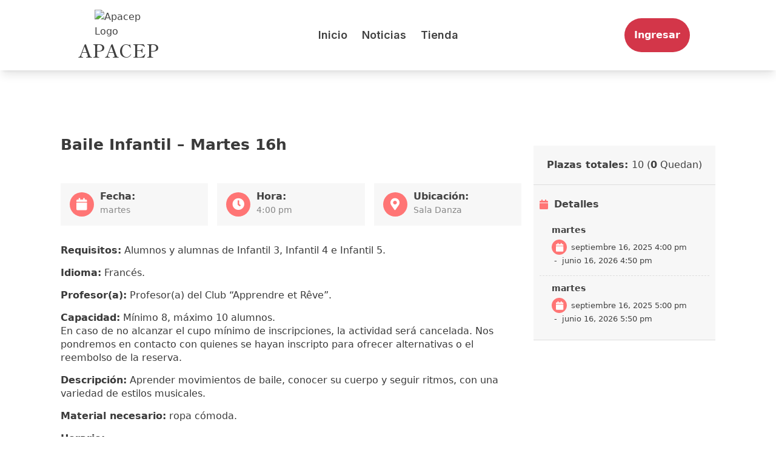

--- FILE ---
content_type: text/html; charset=UTF-8
request_url: https://apacep.org/inscripcion/baile-infantil-2/
body_size: 20215
content:
<!doctype html>
<html lang="es">
<head>
	<meta charset="UTF-8">
	<meta name="viewport" content="width=device-width, initial-scale=1">
	<link rel="profile" href="https://gmpg.org/xfn/11">
	<title>Baile Infantil &#8211; Martes 16h &#8211; APACEP</title>
<meta name='robots' content='max-image-preview:large' />
	<style>img:is([sizes="auto" i], [sizes^="auto," i]) { contain-intrinsic-size: 3000px 1500px }</style>
	<link rel='dns-prefetch' href='//cdnjs.cloudflare.com' />
<link rel='dns-prefetch' href='//cdn.jsdelivr.net' />
<link rel="alternate" type="application/rss+xml" title="APACEP &raquo; Feed" href="https://apacep.org/feed/" />
<link rel="alternate" type="application/rss+xml" title="APACEP &raquo; Feed de los comentarios" href="https://apacep.org/comments/feed/" />
			<script type="text/javascript">
				let mp_ajax_url = "https://apacep.org/wp-admin/admin-ajax.php";
				let mp_currency_symbol = "&euro;";
				let mp_currency_position = "right_space";
				let mp_currency_decimal = ",";
				let mp_currency_thousands_separator = "";
				let mp_num_of_decimal = "2";
				let mp_empty_image_url = "https://apacep.org/wp-content/plugins/mage-eventpress/assets/helper/images/no_image.png";
				let mp_date_format = "D d M , yy";
			</script>
					<style>
							</style>
									<script type="application/ld+json">
							{
								"@context": "https://schema.org",
								"@type": "Event",
								"name": "Baile Infantil &#8211; Martes 16h",
								"startDate": "2025-09-16 16:00:00 GMT+0000",
								"endDate": "2026-06-16 16:50:00",
								"offers": {
									"@type": "Offer",
									"url": "https://apacep.org/inscripcion/baile-infantil-2/",
									"price": "50",
									"priceCurrency": "EUR",
									"availability": "https://schema.org/InStock",
									"validFrom": "2026-06-16 16:50:00"
								},
								"organizer": {
									"@type": "Organization",
									"name": "No Performer",
									"url": "https://apacep.org/inscripcion/baile-infantil-2/"
								},
								"eventStatus": "https://schema.org/EventRescheduled",
								"eventAttendanceMode": "https://schema.org/OfflineEventAttendanceMode",
								"previousStartDate": "2024-09-10 16:00:00",
								"location": {
									"@type": "Place",
									"name": "Sala Danza",
									"address": {
										"@type": "PostalAddress",
										"streetAddress": "",
										"addressLocality": "",
										"postalCode": "",
										"addressRegion": "",
										"addressCountry": ""
									}
								},
								"image": [
									"https://apacep.org/wp-content/uploads/2024/06/iniciacion-al-baile-actividades-extracurriculares-2.png"
								],
								"description": "Requisitos: Alumnos y alumnas de Infantil 3, Infantil 4 e Infantil 5. Idioma: Francés. Profesor(a): Profesor(a) del Club &#8220;Apprendre et Rêve&#8221;. Capacidad: Mínimo 8, máximo 10 alumnos. En caso de no alcanzar el cupo mínimo de inscripciones, la actividad será cancelada. Nos pondremos en contacto con quienes se hayan inscripto para ofrecer alternativas o elContinue reading Baile Infantil &#8211; Martes 16h",
								"performer": {
									"@type": "PerformingGroup",
									"name": "No Performer"
								}
							}
						</script>
<script>
window._wpemojiSettings = {"baseUrl":"https:\/\/s.w.org\/images\/core\/emoji\/15.1.0\/72x72\/","ext":".png","svgUrl":"https:\/\/s.w.org\/images\/core\/emoji\/15.1.0\/svg\/","svgExt":".svg","source":{"concatemoji":"https:\/\/apacep.org\/wp-includes\/js\/wp-emoji-release.min.js?ver=6.8.1"}};
/*! This file is auto-generated */
!function(i,n){var o,s,e;function c(e){try{var t={supportTests:e,timestamp:(new Date).valueOf()};sessionStorage.setItem(o,JSON.stringify(t))}catch(e){}}function p(e,t,n){e.clearRect(0,0,e.canvas.width,e.canvas.height),e.fillText(t,0,0);var t=new Uint32Array(e.getImageData(0,0,e.canvas.width,e.canvas.height).data),r=(e.clearRect(0,0,e.canvas.width,e.canvas.height),e.fillText(n,0,0),new Uint32Array(e.getImageData(0,0,e.canvas.width,e.canvas.height).data));return t.every(function(e,t){return e===r[t]})}function u(e,t,n){switch(t){case"flag":return n(e,"\ud83c\udff3\ufe0f\u200d\u26a7\ufe0f","\ud83c\udff3\ufe0f\u200b\u26a7\ufe0f")?!1:!n(e,"\ud83c\uddfa\ud83c\uddf3","\ud83c\uddfa\u200b\ud83c\uddf3")&&!n(e,"\ud83c\udff4\udb40\udc67\udb40\udc62\udb40\udc65\udb40\udc6e\udb40\udc67\udb40\udc7f","\ud83c\udff4\u200b\udb40\udc67\u200b\udb40\udc62\u200b\udb40\udc65\u200b\udb40\udc6e\u200b\udb40\udc67\u200b\udb40\udc7f");case"emoji":return!n(e,"\ud83d\udc26\u200d\ud83d\udd25","\ud83d\udc26\u200b\ud83d\udd25")}return!1}function f(e,t,n){var r="undefined"!=typeof WorkerGlobalScope&&self instanceof WorkerGlobalScope?new OffscreenCanvas(300,150):i.createElement("canvas"),a=r.getContext("2d",{willReadFrequently:!0}),o=(a.textBaseline="top",a.font="600 32px Arial",{});return e.forEach(function(e){o[e]=t(a,e,n)}),o}function t(e){var t=i.createElement("script");t.src=e,t.defer=!0,i.head.appendChild(t)}"undefined"!=typeof Promise&&(o="wpEmojiSettingsSupports",s=["flag","emoji"],n.supports={everything:!0,everythingExceptFlag:!0},e=new Promise(function(e){i.addEventListener("DOMContentLoaded",e,{once:!0})}),new Promise(function(t){var n=function(){try{var e=JSON.parse(sessionStorage.getItem(o));if("object"==typeof e&&"number"==typeof e.timestamp&&(new Date).valueOf()<e.timestamp+604800&&"object"==typeof e.supportTests)return e.supportTests}catch(e){}return null}();if(!n){if("undefined"!=typeof Worker&&"undefined"!=typeof OffscreenCanvas&&"undefined"!=typeof URL&&URL.createObjectURL&&"undefined"!=typeof Blob)try{var e="postMessage("+f.toString()+"("+[JSON.stringify(s),u.toString(),p.toString()].join(",")+"));",r=new Blob([e],{type:"text/javascript"}),a=new Worker(URL.createObjectURL(r),{name:"wpTestEmojiSupports"});return void(a.onmessage=function(e){c(n=e.data),a.terminate(),t(n)})}catch(e){}c(n=f(s,u,p))}t(n)}).then(function(e){for(var t in e)n.supports[t]=e[t],n.supports.everything=n.supports.everything&&n.supports[t],"flag"!==t&&(n.supports.everythingExceptFlag=n.supports.everythingExceptFlag&&n.supports[t]);n.supports.everythingExceptFlag=n.supports.everythingExceptFlag&&!n.supports.flag,n.DOMReady=!1,n.readyCallback=function(){n.DOMReady=!0}}).then(function(){return e}).then(function(){var e;n.supports.everything||(n.readyCallback(),(e=n.source||{}).concatemoji?t(e.concatemoji):e.wpemoji&&e.twemoji&&(t(e.twemoji),t(e.wpemoji)))}))}((window,document),window._wpemojiSettings);
</script>
<style id='wp-emoji-styles-inline-css'>

	img.wp-smiley, img.emoji {
		display: inline !important;
		border: none !important;
		box-shadow: none !important;
		height: 1em !important;
		width: 1em !important;
		margin: 0 0.07em !important;
		vertical-align: -0.1em !important;
		background: none !important;
		padding: 0 !important;
	}
</style>
<link rel='stylesheet' id='wp-block-library-css' href='https://apacep.org/wp-includes/css/dist/block-library/style.min.css?ver=6.8.1' media='all' />
<style id='global-styles-inline-css'>
:root{--wp--preset--aspect-ratio--square: 1;--wp--preset--aspect-ratio--4-3: 4/3;--wp--preset--aspect-ratio--3-4: 3/4;--wp--preset--aspect-ratio--3-2: 3/2;--wp--preset--aspect-ratio--2-3: 2/3;--wp--preset--aspect-ratio--16-9: 16/9;--wp--preset--aspect-ratio--9-16: 9/16;--wp--preset--color--black: #000000;--wp--preset--color--cyan-bluish-gray: #abb8c3;--wp--preset--color--white: #ffffff;--wp--preset--color--pale-pink: #f78da7;--wp--preset--color--vivid-red: #cf2e2e;--wp--preset--color--luminous-vivid-orange: #ff6900;--wp--preset--color--luminous-vivid-amber: #fcb900;--wp--preset--color--light-green-cyan: #7bdcb5;--wp--preset--color--vivid-green-cyan: #00d084;--wp--preset--color--pale-cyan-blue: #8ed1fc;--wp--preset--color--vivid-cyan-blue: #0693e3;--wp--preset--color--vivid-purple: #9b51e0;--wp--preset--color--background: #ffffff;--wp--preset--color--foreground: #404040;--wp--preset--color--primary: #b91c1c;--wp--preset--color--secondary: #15803d;--wp--preset--color--tertiary: #0369a1;--wp--preset--gradient--vivid-cyan-blue-to-vivid-purple: linear-gradient(135deg,rgba(6,147,227,1) 0%,rgb(155,81,224) 100%);--wp--preset--gradient--light-green-cyan-to-vivid-green-cyan: linear-gradient(135deg,rgb(122,220,180) 0%,rgb(0,208,130) 100%);--wp--preset--gradient--luminous-vivid-amber-to-luminous-vivid-orange: linear-gradient(135deg,rgba(252,185,0,1) 0%,rgba(255,105,0,1) 100%);--wp--preset--gradient--luminous-vivid-orange-to-vivid-red: linear-gradient(135deg,rgba(255,105,0,1) 0%,rgb(207,46,46) 100%);--wp--preset--gradient--very-light-gray-to-cyan-bluish-gray: linear-gradient(135deg,rgb(238,238,238) 0%,rgb(169,184,195) 100%);--wp--preset--gradient--cool-to-warm-spectrum: linear-gradient(135deg,rgb(74,234,220) 0%,rgb(151,120,209) 20%,rgb(207,42,186) 40%,rgb(238,44,130) 60%,rgb(251,105,98) 80%,rgb(254,248,76) 100%);--wp--preset--gradient--blush-light-purple: linear-gradient(135deg,rgb(255,206,236) 0%,rgb(152,150,240) 100%);--wp--preset--gradient--blush-bordeaux: linear-gradient(135deg,rgb(254,205,165) 0%,rgb(254,45,45) 50%,rgb(107,0,62) 100%);--wp--preset--gradient--luminous-dusk: linear-gradient(135deg,rgb(255,203,112) 0%,rgb(199,81,192) 50%,rgb(65,88,208) 100%);--wp--preset--gradient--pale-ocean: linear-gradient(135deg,rgb(255,245,203) 0%,rgb(182,227,212) 50%,rgb(51,167,181) 100%);--wp--preset--gradient--electric-grass: linear-gradient(135deg,rgb(202,248,128) 0%,rgb(113,206,126) 100%);--wp--preset--gradient--midnight: linear-gradient(135deg,rgb(2,3,129) 0%,rgb(40,116,252) 100%);--wp--preset--font-size--small: 13px;--wp--preset--font-size--medium: 20px;--wp--preset--font-size--large: 36px;--wp--preset--font-size--x-large: 42px;--wp--preset--spacing--20: 0.44rem;--wp--preset--spacing--30: 0.67rem;--wp--preset--spacing--40: 1rem;--wp--preset--spacing--50: 1.5rem;--wp--preset--spacing--60: 2.25rem;--wp--preset--spacing--70: 3.38rem;--wp--preset--spacing--80: 5.06rem;--wp--preset--shadow--natural: 6px 6px 9px rgba(0, 0, 0, 0.2);--wp--preset--shadow--deep: 12px 12px 50px rgba(0, 0, 0, 0.4);--wp--preset--shadow--sharp: 6px 6px 0px rgba(0, 0, 0, 0.2);--wp--preset--shadow--outlined: 6px 6px 0px -3px rgba(255, 255, 255, 1), 6px 6px rgba(0, 0, 0, 1);--wp--preset--shadow--crisp: 6px 6px 0px rgba(0, 0, 0, 1);}:root { --wp--style--global--content-size: 40rem;--wp--style--global--wide-size: 60rem; }:where(body) { margin: 0; }.wp-site-blocks > .alignleft { float: left; margin-right: 2em; }.wp-site-blocks > .alignright { float: right; margin-left: 2em; }.wp-site-blocks > .aligncenter { justify-content: center; margin-left: auto; margin-right: auto; }:where(.is-layout-flex){gap: 0.5em;}:where(.is-layout-grid){gap: 0.5em;}.is-layout-flow > .alignleft{float: left;margin-inline-start: 0;margin-inline-end: 2em;}.is-layout-flow > .alignright{float: right;margin-inline-start: 2em;margin-inline-end: 0;}.is-layout-flow > .aligncenter{margin-left: auto !important;margin-right: auto !important;}.is-layout-constrained > .alignleft{float: left;margin-inline-start: 0;margin-inline-end: 2em;}.is-layout-constrained > .alignright{float: right;margin-inline-start: 2em;margin-inline-end: 0;}.is-layout-constrained > .aligncenter{margin-left: auto !important;margin-right: auto !important;}.is-layout-constrained > :where(:not(.alignleft):not(.alignright):not(.alignfull)){max-width: var(--wp--style--global--content-size);margin-left: auto !important;margin-right: auto !important;}.is-layout-constrained > .alignwide{max-width: var(--wp--style--global--wide-size);}body .is-layout-flex{display: flex;}.is-layout-flex{flex-wrap: wrap;align-items: center;}.is-layout-flex > :is(*, div){margin: 0;}body .is-layout-grid{display: grid;}.is-layout-grid > :is(*, div){margin: 0;}body{padding-top: 0px;padding-right: 0px;padding-bottom: 0px;padding-left: 0px;}a:where(:not(.wp-element-button)){text-decoration: underline;}:root :where(.wp-element-button, .wp-block-button__link){background-color: #32373c;border-width: 0;color: #fff;font-family: inherit;font-size: inherit;line-height: inherit;padding: calc(0.667em + 2px) calc(1.333em + 2px);text-decoration: none;}.has-black-color{color: var(--wp--preset--color--black) !important;}.has-cyan-bluish-gray-color{color: var(--wp--preset--color--cyan-bluish-gray) !important;}.has-white-color{color: var(--wp--preset--color--white) !important;}.has-pale-pink-color{color: var(--wp--preset--color--pale-pink) !important;}.has-vivid-red-color{color: var(--wp--preset--color--vivid-red) !important;}.has-luminous-vivid-orange-color{color: var(--wp--preset--color--luminous-vivid-orange) !important;}.has-luminous-vivid-amber-color{color: var(--wp--preset--color--luminous-vivid-amber) !important;}.has-light-green-cyan-color{color: var(--wp--preset--color--light-green-cyan) !important;}.has-vivid-green-cyan-color{color: var(--wp--preset--color--vivid-green-cyan) !important;}.has-pale-cyan-blue-color{color: var(--wp--preset--color--pale-cyan-blue) !important;}.has-vivid-cyan-blue-color{color: var(--wp--preset--color--vivid-cyan-blue) !important;}.has-vivid-purple-color{color: var(--wp--preset--color--vivid-purple) !important;}.has-background-color{color: var(--wp--preset--color--background) !important;}.has-foreground-color{color: var(--wp--preset--color--foreground) !important;}.has-primary-color{color: var(--wp--preset--color--primary) !important;}.has-secondary-color{color: var(--wp--preset--color--secondary) !important;}.has-tertiary-color{color: var(--wp--preset--color--tertiary) !important;}.has-black-background-color{background-color: var(--wp--preset--color--black) !important;}.has-cyan-bluish-gray-background-color{background-color: var(--wp--preset--color--cyan-bluish-gray) !important;}.has-white-background-color{background-color: var(--wp--preset--color--white) !important;}.has-pale-pink-background-color{background-color: var(--wp--preset--color--pale-pink) !important;}.has-vivid-red-background-color{background-color: var(--wp--preset--color--vivid-red) !important;}.has-luminous-vivid-orange-background-color{background-color: var(--wp--preset--color--luminous-vivid-orange) !important;}.has-luminous-vivid-amber-background-color{background-color: var(--wp--preset--color--luminous-vivid-amber) !important;}.has-light-green-cyan-background-color{background-color: var(--wp--preset--color--light-green-cyan) !important;}.has-vivid-green-cyan-background-color{background-color: var(--wp--preset--color--vivid-green-cyan) !important;}.has-pale-cyan-blue-background-color{background-color: var(--wp--preset--color--pale-cyan-blue) !important;}.has-vivid-cyan-blue-background-color{background-color: var(--wp--preset--color--vivid-cyan-blue) !important;}.has-vivid-purple-background-color{background-color: var(--wp--preset--color--vivid-purple) !important;}.has-background-background-color{background-color: var(--wp--preset--color--background) !important;}.has-foreground-background-color{background-color: var(--wp--preset--color--foreground) !important;}.has-primary-background-color{background-color: var(--wp--preset--color--primary) !important;}.has-secondary-background-color{background-color: var(--wp--preset--color--secondary) !important;}.has-tertiary-background-color{background-color: var(--wp--preset--color--tertiary) !important;}.has-black-border-color{border-color: var(--wp--preset--color--black) !important;}.has-cyan-bluish-gray-border-color{border-color: var(--wp--preset--color--cyan-bluish-gray) !important;}.has-white-border-color{border-color: var(--wp--preset--color--white) !important;}.has-pale-pink-border-color{border-color: var(--wp--preset--color--pale-pink) !important;}.has-vivid-red-border-color{border-color: var(--wp--preset--color--vivid-red) !important;}.has-luminous-vivid-orange-border-color{border-color: var(--wp--preset--color--luminous-vivid-orange) !important;}.has-luminous-vivid-amber-border-color{border-color: var(--wp--preset--color--luminous-vivid-amber) !important;}.has-light-green-cyan-border-color{border-color: var(--wp--preset--color--light-green-cyan) !important;}.has-vivid-green-cyan-border-color{border-color: var(--wp--preset--color--vivid-green-cyan) !important;}.has-pale-cyan-blue-border-color{border-color: var(--wp--preset--color--pale-cyan-blue) !important;}.has-vivid-cyan-blue-border-color{border-color: var(--wp--preset--color--vivid-cyan-blue) !important;}.has-vivid-purple-border-color{border-color: var(--wp--preset--color--vivid-purple) !important;}.has-background-border-color{border-color: var(--wp--preset--color--background) !important;}.has-foreground-border-color{border-color: var(--wp--preset--color--foreground) !important;}.has-primary-border-color{border-color: var(--wp--preset--color--primary) !important;}.has-secondary-border-color{border-color: var(--wp--preset--color--secondary) !important;}.has-tertiary-border-color{border-color: var(--wp--preset--color--tertiary) !important;}.has-vivid-cyan-blue-to-vivid-purple-gradient-background{background: var(--wp--preset--gradient--vivid-cyan-blue-to-vivid-purple) !important;}.has-light-green-cyan-to-vivid-green-cyan-gradient-background{background: var(--wp--preset--gradient--light-green-cyan-to-vivid-green-cyan) !important;}.has-luminous-vivid-amber-to-luminous-vivid-orange-gradient-background{background: var(--wp--preset--gradient--luminous-vivid-amber-to-luminous-vivid-orange) !important;}.has-luminous-vivid-orange-to-vivid-red-gradient-background{background: var(--wp--preset--gradient--luminous-vivid-orange-to-vivid-red) !important;}.has-very-light-gray-to-cyan-bluish-gray-gradient-background{background: var(--wp--preset--gradient--very-light-gray-to-cyan-bluish-gray) !important;}.has-cool-to-warm-spectrum-gradient-background{background: var(--wp--preset--gradient--cool-to-warm-spectrum) !important;}.has-blush-light-purple-gradient-background{background: var(--wp--preset--gradient--blush-light-purple) !important;}.has-blush-bordeaux-gradient-background{background: var(--wp--preset--gradient--blush-bordeaux) !important;}.has-luminous-dusk-gradient-background{background: var(--wp--preset--gradient--luminous-dusk) !important;}.has-pale-ocean-gradient-background{background: var(--wp--preset--gradient--pale-ocean) !important;}.has-electric-grass-gradient-background{background: var(--wp--preset--gradient--electric-grass) !important;}.has-midnight-gradient-background{background: var(--wp--preset--gradient--midnight) !important;}.has-small-font-size{font-size: var(--wp--preset--font-size--small) !important;}.has-medium-font-size{font-size: var(--wp--preset--font-size--medium) !important;}.has-large-font-size{font-size: var(--wp--preset--font-size--large) !important;}.has-x-large-font-size{font-size: var(--wp--preset--font-size--x-large) !important;}
:where(.wp-block-post-template.is-layout-flex){gap: 1.25em;}:where(.wp-block-post-template.is-layout-grid){gap: 1.25em;}
:where(.wp-block-columns.is-layout-flex){gap: 2em;}:where(.wp-block-columns.is-layout-grid){gap: 2em;}
:root :where(.wp-block-pullquote){font-size: 1.5em;line-height: 1.6;}
</style>
<link rel='stylesheet' id='abm-style-css' href='https://apacep.org/wp-content/plugins/apacep/css/style.css?ver=6.8.1' media='all' />
<link rel='stylesheet' id='woocommerce-layout-css' href='https://apacep.org/wp-content/plugins/woocommerce/assets/css/woocommerce-layout.css?ver=9.9.6' media='all' />
<link rel='stylesheet' id='woocommerce-smallscreen-css' href='https://apacep.org/wp-content/plugins/woocommerce/assets/css/woocommerce-smallscreen.css?ver=9.9.6' media='only screen and (max-width: 768px)' />
<link rel='stylesheet' id='woocommerce-general-css' href='https://apacep.org/wp-content/plugins/woocommerce/assets/css/woocommerce.css?ver=9.9.6' media='all' />
<style id='woocommerce-inline-inline-css'>
.woocommerce form .form-row .required { visibility: visible; }
</style>
<link rel='stylesheet' id='brands-styles-css' href='https://apacep.org/wp-content/plugins/woocommerce/assets/css/brands.css?ver=9.9.6' media='all' />
<link rel='stylesheet' id='apacep-style-css' href='https://apacep.org/wp-content/themes/apacep/style.css?ver=0.1.0' media='all' />
<link rel='stylesheet' id='fontawesome-css' href='https://cdnjs.cloudflare.com/ajax/libs/font-awesome/5.15.4/css/all.min.css?ver=6.8.1' media='all' />
<link rel='stylesheet' id='mp_jquery_ui-css' href='https://apacep.org/wp-content/plugins/mage-eventpress/assets/helper/jquery-ui.min.css?ver=1.13.2' media='all' />
<link rel='stylesheet' id='mp_font_awesome-430-css' href='https://cdnjs.cloudflare.com/ajax/libs/font-awesome/4.3.0/css/font-awesome.css?ver=4.3.0' media='all' />
<link rel='stylesheet' id='mp_font_awesome-css' href='//cdn.jsdelivr.net/npm/@fortawesome/fontawesome-free@5.15.4/css/all.min.css?ver=5.15.4' media='all' />
<link rel='stylesheet' id='mp_flat_icon-css' href='https://apacep.org/wp-content/plugins/mage-eventpress/assets/helper/flaticon/flaticon.css?ver=6.8.1' media='all' />
<link rel='stylesheet' id='mp_select_2-css' href='https://apacep.org/wp-content/plugins/mage-eventpress/assets/helper/select_2/select2.min.css?ver=4.0.13' media='all' />
<link rel='stylesheet' id='mp_owl_carousel-css' href='https://apacep.org/wp-content/plugins/mage-eventpress/assets/helper/owl_carousel/owl.carousel.min.css?ver=2.3.4' media='all' />
<link rel='stylesheet' id='mep-calendar-min-style-css' href='https://apacep.org/wp-content/plugins/mage-eventpress/assets/helper/calender/calendar.min.css?ver=6.8.1' media='all' />
<link rel='stylesheet' id='filter_pagination-css' href='https://apacep.org/wp-content/plugins/mage-eventpress/assets/frontend/filter_pagination.css?ver=1768628701' media='all' />
<link rel='stylesheet' id='mpwem_style-css' href='https://apacep.org/wp-content/plugins/mage-eventpress/assets/frontend/mpwem_style.css?ver=1768628701' media='all' />
<link rel='stylesheet' id='um_modal-css' href='https://apacep.org/wp-content/plugins/ultimate-member/assets/css/um-modal.min.css?ver=2.10.4' media='all' />
<link rel='stylesheet' id='um_ui-css' href='https://apacep.org/wp-content/plugins/ultimate-member/assets/libs/jquery-ui/jquery-ui.min.css?ver=1.13.2' media='all' />
<link rel='stylesheet' id='um_tipsy-css' href='https://apacep.org/wp-content/plugins/ultimate-member/assets/libs/tipsy/tipsy.min.css?ver=1.0.0a' media='all' />
<link rel='stylesheet' id='um_raty-css' href='https://apacep.org/wp-content/plugins/ultimate-member/assets/libs/raty/um-raty.min.css?ver=2.6.0' media='all' />
<link rel='stylesheet' id='select2-css' href='https://apacep.org/wp-content/plugins/ultimate-member/assets/libs/select2/select2.min.css?ver=4.0.13' media='all' />
<link rel='stylesheet' id='um_fileupload-css' href='https://apacep.org/wp-content/plugins/ultimate-member/assets/css/um-fileupload.min.css?ver=2.10.4' media='all' />
<link rel='stylesheet' id='um_confirm-css' href='https://apacep.org/wp-content/plugins/ultimate-member/assets/libs/um-confirm/um-confirm.min.css?ver=1.0' media='all' />
<link rel='stylesheet' id='um_datetime-css' href='https://apacep.org/wp-content/plugins/ultimate-member/assets/libs/pickadate/default.min.css?ver=3.6.2' media='all' />
<link rel='stylesheet' id='um_datetime_date-css' href='https://apacep.org/wp-content/plugins/ultimate-member/assets/libs/pickadate/default.date.min.css?ver=3.6.2' media='all' />
<link rel='stylesheet' id='um_datetime_time-css' href='https://apacep.org/wp-content/plugins/ultimate-member/assets/libs/pickadate/default.time.min.css?ver=3.6.2' media='all' />
<link rel='stylesheet' id='um_fonticons_ii-css' href='https://apacep.org/wp-content/plugins/ultimate-member/assets/libs/legacy/fonticons/fonticons-ii.min.css?ver=2.10.4' media='all' />
<link rel='stylesheet' id='um_fonticons_fa-css' href='https://apacep.org/wp-content/plugins/ultimate-member/assets/libs/legacy/fonticons/fonticons-fa.min.css?ver=2.10.4' media='all' />
<link rel='stylesheet' id='um_fontawesome-css' href='https://apacep.org/wp-content/plugins/ultimate-member/assets/css/um-fontawesome.min.css?ver=6.5.2' media='all' />
<link rel='stylesheet' id='um_common-css' href='https://apacep.org/wp-content/plugins/ultimate-member/assets/css/common.min.css?ver=2.10.4' media='all' />
<link rel='stylesheet' id='um_responsive-css' href='https://apacep.org/wp-content/plugins/ultimate-member/assets/css/um-responsive.min.css?ver=2.10.4' media='all' />
<link rel='stylesheet' id='um_styles-css' href='https://apacep.org/wp-content/plugins/ultimate-member/assets/css/um-styles.min.css?ver=2.10.4' media='all' />
<link rel='stylesheet' id='um_crop-css' href='https://apacep.org/wp-content/plugins/ultimate-member/assets/libs/cropper/cropper.min.css?ver=1.6.1' media='all' />
<link rel='stylesheet' id='um_profile-css' href='https://apacep.org/wp-content/plugins/ultimate-member/assets/css/um-profile.min.css?ver=2.10.4' media='all' />
<link rel='stylesheet' id='um_account-css' href='https://apacep.org/wp-content/plugins/ultimate-member/assets/css/um-account.min.css?ver=2.10.4' media='all' />
<link rel='stylesheet' id='um_misc-css' href='https://apacep.org/wp-content/plugins/ultimate-member/assets/css/um-misc.min.css?ver=2.10.4' media='all' />
<link rel='stylesheet' id='um_default_css-css' href='https://apacep.org/wp-content/plugins/ultimate-member/assets/css/um-old-default.min.css?ver=2.10.4' media='all' />
<script id="jquery-core-js-extra">
var mep_ajax = {"mep_ajaxurl":"https:\/\/apacep.org\/wp-admin\/admin-ajax.php"};
</script>
<script src="https://apacep.org/wp-includes/js/jquery/jquery.min.js?ver=3.7.1" id="jquery-core-js"></script>
<script src="https://apacep.org/wp-includes/js/jquery/jquery-migrate.min.js?ver=3.4.1" id="jquery-migrate-js"></script>
<script src="https://apacep.org/wp-content/plugins/woocommerce/assets/js/jquery-blockui/jquery.blockUI.min.js?ver=2.7.0-wc.9.9.6" id="jquery-blockui-js" defer data-wp-strategy="defer"></script>
<script src="https://apacep.org/wp-content/plugins/woocommerce/assets/js/js-cookie/js.cookie.min.js?ver=2.1.4-wc.9.9.6" id="js-cookie-js" defer data-wp-strategy="defer"></script>
<script id="woocommerce-js-extra">
var woocommerce_params = {"ajax_url":"\/wp-admin\/admin-ajax.php","wc_ajax_url":"\/?wc-ajax=%%endpoint%%","i18n_password_show":"Mostrar contrase\u00f1a","i18n_password_hide":"Ocultar contrase\u00f1a"};
</script>
<script src="https://apacep.org/wp-content/plugins/woocommerce/assets/js/frontend/woocommerce.min.js?ver=9.9.6" id="woocommerce-js" defer data-wp-strategy="defer"></script>
<script src="https://apacep.org/wp-content/plugins/mage-eventpress/assets/helper/select_2/select2.min.js?ver=4.0.13" id="mp_select_2-js"></script>
<script src="https://apacep.org/wp-content/plugins/mage-eventpress/assets/helper/owl_carousel/owl.carousel.min.js?ver=2.3.4" id="mp_owl_carousel-js"></script>
<script src="https://apacep.org/wp-content/plugins/ultimate-member/assets/js/um-gdpr.min.js?ver=2.10.4" id="um-gdpr-js"></script>
<link rel="https://api.w.org/" href="https://apacep.org/wp-json/" /><link rel="alternate" title="JSON" type="application/json" href="https://apacep.org/wp-json/wp/v2/mep_events/10936" /><link rel="EditURI" type="application/rsd+xml" title="RSD" href="https://apacep.org/xmlrpc.php?rsd" />
<meta name="generator" content="WordPress 6.8.1" />
<meta name="generator" content="WooCommerce 9.9.6" />
<link rel="canonical" href="https://apacep.org/inscripcion/baile-infantil-2/" />
<link rel='shortlink' href='https://apacep.org/?p=10936' />
<link rel="alternate" title="oEmbed (JSON)" type="application/json+oembed" href="https://apacep.org/wp-json/oembed/1.0/embed?url=https%3A%2F%2Fapacep.org%2Finscripcion%2Fbaile-infantil-2%2F" />
<link rel="alternate" title="oEmbed (XML)" type="text/xml+oembed" href="https://apacep.org/wp-json/oembed/1.0/embed?url=https%3A%2F%2Fapacep.org%2Finscripcion%2Fbaile-infantil-2%2F&#038;format=xml" />
    <style>
        .mep-event-faq-part .ex-sec-title.faq-title-section {
            background: #ff7575;
            color: #ffffff;
        }

        .pagination_area button[class*="defaultButton_xs"],
        .list_with_filter_section [class*="defaultButton"],
        div.item_hover_effect a {
            background-color: #ff7575;
        }

        div.item_hover_effect a:hover {
            color: #ff7575;
            background-color: #fff;
            border: 1px solid #ff7575;
        }

        ul.mp_event_more_date_list li:hover {
            background-color: #ff7575;
        }

        .mep-default-sidrbar-events-schedule ul li i,
        .mep-ev-start-date,
        h3.mep_list_date i,
        .df-ico i,
        .mep-default-sidrbar-address ul li i,
        .mep-default-sidrbar-social ul li a,
        button.mep-cat-control,
        .pagination-sec a,
        .mep-tem3-title-sec.mep_single_date_btn {
            background: #ff7575;
            color: #ffffff        }

        .mep-default-sidrbar-meta .fa-list-alt,
        .mep-list-footer ul li i {
            background: transparent;
            color: #ff7575;
        }

        .mep_more_date_btn {
            border: 1px solid #ff7575;
            background: transparent;
            color: #ff7575;
        }

        .mep-default-sidrbar-meta p a {
            color: #ff7575;
        }

        .mep_more_date_btn:before {
            background: #ff7575;
            border-color: #ff7575;
        }

        .mep-default-sidrbar-events-schedule h3 i,
        .mep_event_list .mep_list_date,
        .mep-event-theme-1 .mep-social-share li a,
        .mep-template-2-hamza .mep-social-share li a {
            color: #ff7575;
        }

        .mep_event_list_item:hover {
            border-color: #ff7575;
        }

        .mep_event_list_item .mep-list-header:before,
        .mep_event_grid_item .mep-list-header:before {
            border-color: #ff7575;
        }


        /*Cart sec Label Style*/
        .mep-default-feature-cart-sec h3,
        .mep-event-theme-1 h3.ex-sec-title,
        .mep-tem3-mid-sec h3.ex-sec-title,
        .mep-tem3-title-sec,
        .royal_theme h3.ex-sec-title,
        .mep-events-wrapper .royal_theme table.mep_event_add_cart_table,
        .vanilla_theme.mep-default-theme div.mep-default-feature-date,
        .vanilla_theme.mep-default-theme div.mep-default-feature-time,
        .vanilla_theme.mep-default-theme div.mep-default-feature-location,
        .vanilla_theme h3.ex-sec-title,
        .vanilla_theme div.df-dtl h3,
        .vanilla_theme div.df-dtl p,
        .ex-sec-title,
        .mep_everyday_date_secs {
            background: #ff7575;
            color: #ffffff;
        }

        .mpwemasp_ticket_area .mep_everyday_date_secs {
            background: #ff7575;
            color: #ffffff;
        }

        /*FAQ Sec Style*/
        .mep-default-feature-faq-sec h4,
        .tmep-emplate-3-faq-sec .mep-event-faq-part h4 {
            background: #ff7575;
            color: #ffffff;
        }

        /* h3.ex-sec-title{
            background: #ff7575;
        }

        .ex-sec-title{
            background: #ff7575;
            color: #ffffff;
        } */

        /*Cart Button Style*/
        button.mpwemasp_get_sp,
        .mep-default-feature-cart-sec button.single_add_to_cart_button.button.alt.btn-mep-event-cart,
        .mep-event-theme-1 .btn-mep-event-cart,
        .mep-template-2-hamza .btn-mep-event-cart,
        .mep-tem3-mid-sec .btn-mep-event-cart,
        .button.button-default.woocommerce.button.alt.button.alt.btn-mep-event-cart {
            background: #ff7575;
            color: #ffffff !important;
            border-color: #ff7575;
        }

        /*Calender Button Style*/
        .mep-default-sidrbar-calender-btn a,
        .mep-event-theme-1 .mep-add-calender,
        .mep-template-2-hamza .mep-add-calender,
        .mep-tem3-mid-sec .mep-add-calender,
        #mep_add_calender_button,
        .royal_theme #mep_add_calender_button,
        .royal_theme ul#mep_add_calender_links li a {
            background: #ff7575;
            color: #ffffff !important;
            border-color: #ff7575;
        }

        #mep_add_calender_button,
        ul#mep_add_calender_links li a {
            background: #ff7575;
            color: #ffffff !important;
        }

        /**/
        .mep_list_event_details p.read-more a {
            color: #ff7575;
        }

        .royal_theme .mep-royal-header,
        .royal_theme .mep-default-feature-content {
            background: ;
        }

        .royal_theme .mep-default-col-1,
        .royal_theme .mep-default-col-2 {
            background-color: ;
        }

        .royal_theme .df-ico i,
        .royal_theme .mep-default-sidrbar-social ul li a,
        .royal_theme .mep-default-sidrbar-events-schedule ul li i,
        .royal_theme .mep-default-sidrbar-meta .fa-list-alt,
        .royal_theme .mep-default-sidrbar-events-schedule h3 i {
            background-color: ;
        }

        .royal_theme .mep-default-title,
        .royal_theme div.df-dtl h3,
        .royal_theme .mep-default-col-2,
        .mep-events-wrapper .royal_theme table td {
            border-color: ;
        }

        .royal_theme .mep-default-title h2,
        .royal_theme .section-heading h2,
        .royal_theme div.df-dtl h3,
        .royal_theme div.df-dtl p,
        .royal_theme .mep-default-sidrbar-map h3,
        .royal_theme .mep-default-sidrbar-events-schedule h3,
        .royal_theme h4.mep-cart-table-title,
        .royal_theme table td,
        .royal_theme div.mep-default-feature-content p,
        .royal_theme div.mep-default-feature-content ul,
        .royal_theme div.mep-default-feature-content ul li,
        .royal_theme .mep-default-sidrbar-meta p,
        .royal_theme .mep-default-sidrbar-meta p a,
        .royal_theme .mep-default-sidrbar-events-schedule h3,
        .royal_theme .mep-default-sidrbar-events-schedule,
        .royal_theme .mep-default-sidrbar-price-seat h5 {
            color: ;
        }

            </style>
	<noscript><style>.woocommerce-product-gallery{ opacity: 1 !important; }</style></noscript>
	<style id="custom-background-css">
body.custom-background { background-image: url("https://apacep.org/wp-content/themes/apacep/images/background.png"); background-position: center center; background-size: cover; background-repeat: no-repeat; background-attachment: fixed; }
</style>
	<link rel="icon" href="https://apacep.org/wp-content/uploads/2024/04/cropped-logo-32x32.png" sizes="32x32" />
<link rel="icon" href="https://apacep.org/wp-content/uploads/2024/04/cropped-logo-192x192.png" sizes="192x192" />
<link rel="apple-touch-icon" href="https://apacep.org/wp-content/uploads/2024/04/cropped-logo-180x180.png" />
<meta name="msapplication-TileImage" content="https://apacep.org/wp-content/uploads/2024/04/cropped-logo-270x270.png" />
				<style>
					:root {
						--dContainer_Width: 1320px;
						--sidebarLeft: 280px;
						--sidebarRight: 300px;
						--mainSection: calc(100% - 300px);
						--dMPL: 40px;
						--dMP: 20px;
						--dMP_negetive: -20px;
						--dMP_xs: 10px;
						--dMP_xs_negative: -10px;
						--dBRL: 10px;
						--dBR: 5px;
						--dShadow: 0 0 2px #665F5F7A;
					}
					/*****Font size********/
					:root {
						--fs: 14px;
						--fw: normal;
						--fs_small: 13px;
						--fs_label: 16px;
						--fs_h6: 16px;
						--fs_h5: 18px;
						--fs_h4: 22px;
						--fs_h3: 25px;
						--fs_h2: 30px;
						--fs_h1: 35px;
						--fw-thin: 300; /*font weight medium*/
						--fw-normal: 500; /*font weight medium*/
						--fw-medium: 600; /*font weight medium*/
						--fw-bold: bold; /*font weight bold*/
					}
					/*****Button********/
					:root {
						--button_bg: #ea8125;
						--color_button: #fff;
						--button_fs: 16px;
						--button_height: 40px;
						--button_height_xs: 30px;
						--button_width: 120px;
						--button_shadows: 0 8px 12px rgb(51 65 80 / 6%), 0 14px 44px rgb(51 65 80 / 11%);
					}
					/*******Color***********/
					:root {
						--d_color: #303030;
						--color_border: #DDD;
						--color_active: #0E6BB7;
						--color_section: #FAFCFE;
						--color_theme: #2F9DF4;
						--color_theme_ee: #2F9DF4ee;
						--color_theme_cc: #2F9DF4cc;
						--color_theme_aa: #2F9DF4aa;
						--color_theme_88: #2F9DF488;
						--color_theme_77: #2F9DF477;
						--color_theme_alter: #fff;
						--color_warning: #E67C30;
						--color_black: #000;
						--color_success: #006607;
						--color_danger: #C00;
						--color_required: #C00;
						--color_white: #FFFFFF;
						--color_light: #F2F2F2;
						--color_light_1: #BBB;
						--color_light_2: #EAECEE;
						--color_info: #666;
						--color_yellow: #FEBB02;
						--color_blue: #815DF2;
						--color_navy_blue: #007CBA;
						--color_1: #0C5460;
						--color_2: #0CB32612;
						--color_3: #FAFCFE;
						--color_4: #6148BA;
						--color_5: #BCB;
					}
					@media only screen and (max-width: 1100px) {
						:root {
							--fs: 14px;
							--fs_small: 12px;
							--fs_label: 15px;
							--fs_h4: 20px;
							--fs_h3: 22px;
							--fs_h2: 25px;
							--fs_h1: 30px;
							--dMPL: 32px;
							--dMP: 16px;
							--dMP_negetive: -16px;
							--dMP_xs: 8px;
							--dMP_xs_negative: -8px;
						}
					}
					@media only screen and (max-width: 700px) {
						:root {
							--fs: 12px;
							--fs_small: 10px;
							--fs_label: 13px;
							--fs_h6: 15px;
							--fs_h5: 16px;
							--fs_h4: 18px;
							--fs_h3: 20px;
							--fs_h2: 22px;
							--fs_h1: 24px;
							--dMP: 10px;
							--dMP_xs: 5px;
							--dMP_xs_negative: -5px;
							--button_fs: 14px;
						}
					}
				</style>
						<style id="wp-custom-css">
			.wc-block-components-checkout-place-order-button{
  background-color: #FF7575 !important;
  border-radius: 99999px !important;
}

.mep-event-thumbnail {
  max-width: 500px;
  max-height: 500px;
  margin: 0 auto;
}

.password-input {
  display: flex !important;
  flex-direction: row !important;
  align-items: center !important;
  position: relative !important;
}

.show-password-input {
  top: 20% !important;
}

.input-text {
    border: 1px solid;
    border-radius: .375em;
    padding: 0.5em;
}

.woocommerce-MyAccount-navigation {
   float: none !important;
   width: auto !important;
}

.woocommerce-MyAccount-navigation>ul{
	display:flex;
	gap: 1em;
	align-items: center;
	justify-content: center;
	flex-wrap: wrap;
	text-align: center;
	padding-bottom: 1em;
	border-bottom: 2px solid lightgray;
}

.woocommerce-MyAccount-content {
	 float: none !important;
   width: auto !important;
	 margin-top: 3em;
}

.woocommerce {
	display: flex;
	flex-direction: column;
}

.woocommerce-MyAccount-navigation-link {
	font-weight: bold;
	color: #0f7d7e;
	padding: 1em;
	text-decoration: underline;
}


.woocommerce-MyAccount-navigation-link:hover {
	color: white;
	background-color: #0f7d7e;
	border-radius:0.372em;
}

@media (max-width: 1024px) {

.woocommerce-MyAccount-navigation-link {
	padding: 0;
}


}

.pagination-sec {
  display: flex !important;
}

.page-numbers {
  width: 48px !important;
    height: 48px !important;
    display: flex !important;
    align-items: center !important;
    justify-content: center !important;
    background-color: #fff !important;
    border-radius: 100px !important;
    padding: 15px !important;
    box-shadow: 0 4px 6px -1px #0000001a, 0 2px 4px -2px #0000001a !important;
    margin: 0 10px !important;
  color: black !important;
}

.page-numbers.current {
    font-size: 18px;
    font-weight: 900;
    color: #0f7d7e !important;
}

.page-numbers.next, .page-numbers.prev {
    font-size: 18px !important;
    font-weight: 900 !important;
    color: #999 !important;
}

.mep_cat-details {
  margin-bottom: 3em;
  
  h1 {
    font-family: Poppins, sans-serif;
    font-style: normal;
    font-size: 3rem;
    line-height: 1;
    font-weight: 500;
  }
}

.mep_event_grid_item {
  border-radius: 24px;
}

.wc-block-cart__empty-cart__title {
  font-size: 2rem !important;
  line-height: 2rem !important;
  margin-bottom: 3rem;
}

.wc-block-cart__submit-button{
  background-color: #ff7575;
  border-radius: 15px
}

.wc-block-grid__product-add-to-cart.wp-block-button .wp-block-button__link, .wc-block-grid__product .wc-block-grid__product-title, .wc-block-grid__product .wc-block-grid__product-price {
	font-size: 1rem !important;
}

div.mep_list_thumb > div.mep-ev-start-date {
	border-radius: 8px;
	overflow: hidden;
}

.um-button:not(.um-alt) {
  background-color: #ff7575 !important;
}

.um-button:not(.um-alt):hover {
  background-color: #ff5959 !important;
}

.fc-timeGrid-button{
	text-transform: capitalize !important;
}		</style>
		</head>

<body class="wp-singular mep_events-template-default single single-mep_events postid-10936 custom-background wp-embed-responsive wp-theme-apacep theme-apacep woocommerce-no-js">


<div id="page">
	<a href="#content" class="sr-only">Skip to content</a>

	
<header class="bg-white shadow-lg w-full fixed top-0 z-50">

  <div class="w-10/12 container px-0 h-full mx-auto flex justify-between items-center">
    <!-- Logo Here -->
    <div class="flex w-1/5 items-center justify-center py-4">
      <a href="https://apacep.org/" class="-m-1.5 p-1.5 flex flex-col items-center">
        <img class="w-14 lg:w-20" src="https://apacep.org/wp-content/themes/apacep/images/logo.png" alt="Apacep Logo">
        <h1 class="text-xl lg:text-3xl uppercase shippori font-semibold">APACEP</h1>
      </a>
    </div>
    <div class="w-3/5 lg:w-4/5 flex justify-end lg:justify-center">
      <div id="closeButton" class="hidden z-50 fixed top-8 right-6">
        <a href="javascript:void(0)" class="text-6xl" onclick="toggleMenu()">&times;</a>
      </div>
      <ul id="primary-menu" class="menu hidden fixed top-0 right-0 px-10 py-16 bg-white z-30 lg:relative lg:flex lg:p-0 lg:bg-transparent lg:flex-row lg:space-x-6 text-lg inter font-semibold text-center">
        <li class="menu-item"><a href="/">Inicio</a></li>
        <li class="menu-item"><a href="/category/noticias">Noticias</a></li>
        <li class="menu-item"><a href="/tienda">Tienda</a></li>
        <li class="menu-item menu-item-responsive"><a class="rounded-full bg-apacepRed p-4 text-white" href="/mi-perfil">Ingresar</a></li>
      </ul>
      <div class="flex items-center lg:hidden">
        <button class="text-black text-4xl font-bold opacity-70 hover:opacity-100 duration-300" onclick="toggleMenu()">
          &#9776;
        </button>
      </div>
    </div>
    <div class="w-1/5 hidden lg:flex text-center items-center justify-evenly">
      <a class="rounded-full bg-apacepRed p-4 text-white font-bold" href="/perfil">Ingresar</a>
    </div>
</header>


<script>
  var menu = document.getElementById('primary-menu');
  var closeMenuButton = document.getElementById('closeButton');

  function toggleMenu() {
    menu.classList.toggle('hidden');
    menu.classList.toggle('w-full');
    menu.classList.toggle('h-screen');
    closeMenuButton.classList.toggle('hidden')
  }
</script>
	<div id="content" class="mt-[150px] lg:mt-[200px] px-10 lg:px-20 2xl:px-0">
    <div class="mep-events-wrapper wrapper">
        <div class="mep-events-container">
            <div class="woocommerce-notices-wrapper"></div><div class="mep-default-theme mep_flex default_theme">
    <div class="mep-default-content">
        <div class="mep-default-title">
            <h2>Baile Infantil &#8211; Martes 16h</h2>        </div>
        <div class="mep-default-feature-image">
            <div class="mep-event-thumbnail">
    <img width="4500" height="5417" src="https://apacep.org/wp-content/uploads/2024/06/iniciacion-al-baile-actividades-extracurriculares-2.png" class="attachment-full size-full wp-post-image" alt="" decoding="async" fetchpriority="high" srcset="https://apacep.org/wp-content/uploads/2024/06/iniciacion-al-baile-actividades-extracurriculares-2.png 4500w, https://apacep.org/wp-content/uploads/2024/06/iniciacion-al-baile-actividades-extracurriculares-2-249x300.png 249w, https://apacep.org/wp-content/uploads/2024/06/iniciacion-al-baile-actividades-extracurriculares-2-851x1024.png 851w, https://apacep.org/wp-content/uploads/2024/06/iniciacion-al-baile-actividades-extracurriculares-2-768x925.png 768w, https://apacep.org/wp-content/uploads/2024/06/iniciacion-al-baile-actividades-extracurriculares-2-1276x1536.png 1276w, https://apacep.org/wp-content/uploads/2024/06/iniciacion-al-baile-actividades-extracurriculares-2-1701x2048.png 1701w, https://apacep.org/wp-content/uploads/2024/06/iniciacion-al-baile-actividades-extracurriculares-2-300x361.png 300w" sizes="(max-width: 4500px) 100vw, 4500px" /></div>        </div>
        <div class="mep-default-feature-date-location">
                            <div class="mep-default-feature-date">
                    <div class="df-ico"><i class="fa fa-calendar"></i></div>
                    <div class='df-dtl'>
                        <h3>
                            Fecha:                        </h3>
                                    <p>martes</p>
                                </div>
                </div>
                            <div class="mep-default-feature-time">
                    <div class="df-ico"><i class="fas fa-clock"></i></div>
                    <div class='df-dtl'>
                        <h3>
                            Hora:                        </h3>
                                    <p>4:00 pm</p>
                    </div>
                </div>
                            <div class="mep-default-feature-location">
                    <div class="df-ico"><i class="fas fa-map-marker-alt"></i></div>
                    <div class='df-dtl'>
                        <h3>
                            Ubicación:                        </h3>
                        <p>Sala Danza                             </p>
                    </div>
                </div>
                    </div>
        <div class="mep-default-feature-content">
            <p><strong>Requisitos:</strong> Alumnos y alumnas de Infantil 3, Infantil 4 e Infantil 5.</p>
<p><strong>Idioma:</strong> Francés.</p>
<p><strong>Profesor(a):</strong> Profesor(a) del Club &#8220;Apprendre et Rêve&#8221;.</p>
<p><strong>Capacidad:</strong> Mínimo 8, máximo 10 alumnos.<br />
<span style="font-weight: 400;">En caso de no alcanzar el cupo mínimo de inscripciones, la actividad será cancelada. Nos pondremos en contacto con quienes se hayan inscripto para ofrecer alternativas o el reembolso de la reserva.</span></p>
<p><strong>Descripción:</strong> Aprender movimientos de baile, conocer su cuerpo y seguir ritmos, con una variedad de estilos musicales.</p>
<p><strong>Material necesario:</strong> ropa cómoda.</p>
<p><strong>Horario: </strong></p>
<ul>
<li>Martes 16:00 &#8211; 16:50</li>
</ul>
<p><strong>Precio por niño por año:</strong> 365 €</p>
<p><strong>Con el pago de la reserva:</strong> 50 € aseguras la plaza en esta actividad. Este pago se tomará en cuenta como parte de la tarifa anual, y no es reembolsable. En septiembre te enviaremos la factura y podrás abonar el monto restante.</p>
<p><span style="font-weight: 400;">Si no quedasen plazas en las actividades, puede optar por inscribirse en la lista de espera a través del</span><span style="font-weight: 400;"><span style="color: #171717;"><b>  </b></span></span><span style="color: #0000ff;"><strong><a style="color: #0000ff;" href="https://docs.google.com/forms/d/e/1FAIpQLSdc1EnL2DW5r98V_R6EOsJ29vo9CEzTsueYUGzWXXxVgz8BaA/viewform">siguiente formulario</a></strong></span></p>
<p>Ante cualquier duda (inscripciones, métodos de pago, horarios, etc.), los invitamos a consultar el <strong><a href="https://docs.google.com/document/d/1aIubXAHsb05GFdtHjIIOnk7XTxrLhWgP/edit?usp=sharing&amp;ouid=110419495163626590547&amp;rtpof=true&amp;sd=true">documento de preguntas frecuentes</a></strong></p>
<p>&nbsp;</p>
        </div>
        <div class="mep-default-feature-cart-sec">
                <span class=event-expire-btn>
      No hay plazas disponibles    </span>
        </div>

        <div class="mep-default-feature-faq-sec">
                    </div>

    </div>
    <div class="mep-default-sidebar">
                <div class="df-sidebar-part">
                            <div class="mep-default-sidrbar-price-seat">
                    <div class="df-seat"><h5>
    <strong>
        Plazas totales:    </strong>
    10        (<strong>0</strong>
        Quedan)
    </h5></div>
                </div>
                                    <!-- <div class="mep-default-sidrbar-address">
                                    </div> -->
                            <div class="mep-default-sidrbar-events-schedule">
                    <h3>
    <i class="fa fa-calendar"></i>
    Detalles</h3><ul><li>
        <b> martes</b> </br>
    <span class="mep-more-date asdasd">
        <i class="fa fa-calendar"></i>
        <span class='mep_date_scdl_start_datetime'>
            septiembre 16, 2025            4:00 pm        </span>
                    <span class='mep_date_scdl_end_datetime'>
                &nbsp;<span class="mep_date_scdl_separator"> - </span>&nbsp;
                junio 16, 2026 4:50 pm            </span>
            </span>
    </li><li>
        <b> martes</b> </br>
    <span class="mep-more-date asdasd">
        <i class="fa fa-calendar"></i>
        <span class='mep_date_scdl_start_datetime'>
            septiembre 16, 2025            5:00 pm        </span>
                    <span class='mep_date_scdl_end_datetime'>
                &nbsp;<span class="mep_date_scdl_separator"> - </span>&nbsp;
                junio 16, 2026 5:50 pm            </span>
            </span>
    </li></ul>                </div>
                    </div>
    </div>
</div>        </div>
        <div class="mep-related-events-sec">
                    <script>
            jQuery('#mep_single_view_all_date').click(function() {
                jQuery(this).hide()
                jQuery('#mep_event_date_sch').addClass('mep_view_all_date');
                jQuery('#mep_single_hide_all_date').show();
            });
            jQuery('#mep_single_hide_all_date').click(function() {
                jQuery(this).hide()
                jQuery('#mep_event_date_sch').removeClass('mep_view_all_date');
                jQuery('#mep_single_view_all_date').show()
            });
        </script>
                </div>
    </div>
        <script>
            jQuery(document).ready(function() {

                
                jQuery(document).on("change", ".etp", function() {
                    var sum = 0;
                    console.log('ive been here 22222')
                    jQuery(".etp").each(function() {
                        sum += +jQuery(this).val();
                    });
                    jQuery("#ttyttl").html(sum);
                });

                jQuery("#ttypelist").change(function() {
                    vallllp = jQuery(this).val() + "_";
                    var n = vallllp.split('_');
                    var price = n[0];
                    var ctt = 99;
                    if (vallllp != "_") {

                        var currentValue = parseInt(ctt);
                        jQuery('#rowtotal').val(currentValue += parseFloat(price));
                    }
                    if (vallllp == "_") {
                        jQuery('#eventtp').attr('value', 0);
                        jQuery('#eventtp').attr('max', 0);
                        jQuery("#ttypeprice_show").html("")
                    }
                });

                function updateTotal() {
                    var total = 0;
                    vallllp = jQuery(this).val() + "_";
                    var n = vallllp.split('_');
                    var price = n[0];
                    total += parseFloat(price);
                    jQuery('#rowtotal').val(total);
                }

                //Bind the change event
                jQuery(".extra-qty-box").on('change', function() {
                    var sum = 0;
                    var total = 0;
                    jQuery('.price_jq').each(function() {
                        var price = jQuery(this);
                        var count = price.closest('tr').find('.extra-qty-box');
                        sum = (parseFloat(price.html().match(/-?(?:\d+(?:\.\d*)?|\.\d+)/)) * count.val());
                        total = total + sum;
                        // price.closest('tr').find('.cart_total_price').html(sum + "â‚´");

                    });
                    //Fix 27.10.2020 Tony
                    jQuery('#rowtotal').val(total);
                    jQuery('#usertotal').html(mp_event_wo_commerce_price_format(total));

                }).change(); //trigger change event on page load
                                                var inputs = jQuery("#ttyttl").html() || 0;
                                var inputs = jQuery('#eventpxtp_1').val() || 0;
                                var input = parseInt(inputs);
                                var children = jQuery('#dadainfo_1 > div').length || 0;

                                var selected_ticket = jQuery('#ttyttl').html();

                                if (input < children) {
                                    jQuery('#dadainfo_1').empty();
                                    children = 0;
                                }
                                for (var i = children + 1; i <= input; i++) {
                                    jQuery('#dadainfo_1').append(
                                        jQuery('<div/>')
                                        .attr("id", "newDiv" + i)
                                        .html("")
                                    );
                                }
                                jQuery('#eventpxtp_1').on('change', function() {
                                    var inputs = jQuery("#ttyttl").html() || 0;
                                    var inputs = jQuery('#eventpxtp_1').val() || 0;
                                    var input = parseInt(inputs);
                                    var children = jQuery('#dadainfo_1 > div').length || 0;
                                    jQuery(document).on("change", ".etp", function() {
                                        var TotalQty = 0;
                                        jQuery(".etp").each(function() {
                                            TotalQty += +jQuery(this).val();
                                        });
                                    });
                                    if (input < children) {
                                        let target = jQuery('#dadainfo_1');
                                        while (input < children) {
                                            target.children().last().remove();
                                            children--;
                                        }
                                    } else {
                                        for (var i = children + 1; i <= input; i++) {

                                            let target = jQuery(this).closest('tr').next().find('[name="mp_form_builder_same_attendee"]');
                                            if (target.is(":checked")) {
                                                jQuery('#dadainfo_1').append(
                                                    jQuery('<div/>').attr("id", "newDiv" + i).html("").css('display', 'none')
                                                );
                                            } else {
                                                jQuery('#dadainfo_1').append(
                                                    jQuery('<div/>').attr("id", "newDiv" + i).html("")
                                                );
                                            }
                                        }
                                    }
                                });
                            });
        </script>
    
	</div><!-- #content -->

	
<footer id="colophon">
  <div class="bg-apacepRed pt-20 px-20 text-white">
    <div class="flex flex-col md:flex-row">
      <div class="w-full md:w-2/5 mb-4 md:mb-0">
        <h1 class="text-3xl uppercase text-apacepDarkRed shippori font-semibold pb-4">APACEP</h1>
        <ul class="footer-menu flex flex-col gap-2 underline">
            <li class="menu-item"><a href="/charte-sur-le-respect-de-la-vie-privee/" target="_blank">Carta de Privacidad de datos [GDPR]</a></li>
            <li class="menu-item"><a href="/wp-content/uploads/2025/12/CGV-APACEP-decembre-2025-1.pdf" target="_blank">Términos y condiciones [CGV]</a></li>
          </ul>
      </div>
      <div class="w-full md:w-3/5 flex flex-col md:flex-row">
        <div class="w-full md:w-1/2 mb-4 md:mb-0">
          <h2 class="text-xl pb-4">
            Links Útiles
          </h2>
          <ul class="footer-menu flex flex-col gap-2 underline">
            <li class="menu-item"><a href="https://forms.gle/fphWhVbk4KUPwr3h9/" target="_blank">Solicitud Permanencias Puntuales</a></li>
            <li class="menu-item"><a href="https://cefgarcialorca.educacion.es/" target="_blank">Colegio Federico García Lorca</a></li>
            <li class="menu-item"><a href="https://liceoluisbunuel.educacion.es/" target="_blank">Liceo Luis Bunuel</a></li>
            <li class="menu-item"><a href="https://www.sifresparis.net/historia_1.html" target="_blank">Section Franco-Espagnole</a></li>
            <li class="menu-item"><a href="https://ciudadaniaexterior.inclusion.gob.es/" target="_blank">Portal para la Ciudadania Española en el Exterior</a></li>
          </ul>
        </div>
        <div class="w-full md:w-1/2">
          <h2 class="text-xl pb-4">
            Contactanos
          </h2>
          <ul>
            <li class="flex pb-3">
              <svg xmlns="http://www.w3.org/2000/svg" fill="none" viewBox="0 0 24 24" stroke-width="1.5" stroke="currentColor" class="w-6 h-6">
                <path stroke-linecap="round" stroke-linejoin="round" d="M2.25 6.75c0 8.284 6.716 15 15 15h2.25a2.25 2.25 0 0 0 2.25-2.25v-1.372c0-.516-.351-.966-.852-1.091l-4.423-1.106c-.44-.11-.902.055-1.173.417l-.97 1.293c-.282.376-.769.542-1.21.38a12.035 12.035 0 0 1-7.143-7.143c-.162-.441.004-.928.38-1.21l1.293-.97c.363-.271.527-.734.417-1.173L6.963 3.102a1.125 1.125 0 0 0-1.091-.852H4.5A2.25 2.25 0 0 0 2.25 4.5v2.25Z"></path>
              </svg>
              <p class="pl-2">+33 (0)6-95-59-82-65</p>
            </li>
            <li class="flex pb-3">
              <svg xmlns="http://www.w3.org/2000/svg" fill="none" viewBox="0 0 24 24" stroke-width="1.5" stroke="currentColor" class="w-6 h-6">
                <path stroke-linecap="round" stroke-linejoin="round" d="M21.75 6.75v10.5a2.25 2.25 0 0 1-2.25 2.25h-15a2.25 2.25 0 0 1-2.25-2.25V6.75m19.5 0A2.25 2.25 0 0 0 19.5 4.5h-15a2.25 2.25 0 0 0-2.25 2.25m19.5 0v.243a2.25 2.25 0 0 1-1.07 1.916l-7.5 4.615a2.25 2.25 0 0 1-2.36 0L3.32 8.91a2.25 2.25 0 0 1-1.07-1.916V6.75"></path>
              </svg>
              <p class="pl-2">contact@apacep.org</p>
            </li>
            <li class="flex pb-3">
              <svg xmlns="http://www.w3.org/2000/svg" fill="none" viewBox="0 0 24 24" stroke-width="1.5" stroke="currentColor" class="w-6 h-6">
                <path stroke-linecap="round" stroke-linejoin="round" d="M15 10.5a3 3 0 1 1-6 0 3 3 0 0 1 6 0Z"></path>
                <path stroke-linecap="round" stroke-linejoin="round" d="M19.5 10.5c0 7.142-7.5 11.25-7.5 11.25S4.5 17.642 4.5 10.5a7.5 7.5 0 1 1 15 0Z"></path>
              </svg>
              <p class="pl-2">Rue de la Pompe 75016, Paris</p>
            </li>
          </ul>
        </div>
      </div>
    </div>
    <div class="border-t-2 border-white/25 mt-10 py-5 text-left">
      Copyright 2025 | All Rights Reserved
    </div>
  </div>

</footer><!-- #colophon -->
</div><!-- #page -->


<div id="um_upload_single" style="display:none;"></div>

<div id="um_view_photo" style="display:none;">
	<a href="javascript:void(0);" data-action="um_remove_modal" class="um-modal-close" aria-label="Cerrar la vista emergente de la foto">
		<i class="um-faicon-times"></i>
	</a>

	<div class="um-modal-body photo">
		<div class="um-modal-photo"></div>
	</div>
</div>
<script type="speculationrules">
{"prefetch":[{"source":"document","where":{"and":[{"href_matches":"\/*"},{"not":{"href_matches":["\/wp-*.php","\/wp-admin\/*","\/wp-content\/uploads\/*","\/wp-content\/*","\/wp-content\/plugins\/*","\/wp-content\/themes\/apacep\/*","\/*\\?(.+)"]}},{"not":{"selector_matches":"a[rel~=\"nofollow\"]"}},{"not":{"selector_matches":".no-prefetch, .no-prefetch a"}}]},"eagerness":"conservative"}]}
</script>
	<script>
		(function () {
			var c = document.body.className;
			c = c.replace(/woocommerce-no-js/, 'woocommerce-js');
			document.body.className = c;
		})();
	</script>
	<link rel='stylesheet' id='wc-stripe-blocks-checkout-style-css' href='https://apacep.org/wp-content/plugins/woocommerce-gateway-stripe/build/upe-blocks.css?ver=4bd257db862fbe0bd8d53b5c6faf44db' media='all' />
<link rel='stylesheet' id='wc-blocks-style-css' href='https://apacep.org/wp-content/plugins/woocommerce/assets/client/blocks/wc-blocks.css?ver=wc-9.9.6' media='all' />
<script id="abm-script-js-extra">
var abm_ajax = {"ajax_url":"https:\/\/apacep.org\/wp-admin\/admin-ajax.php"};
</script>
<script src="https://apacep.org/wp-content/plugins/apacep/js/abm-script.js" id="abm-script-js"></script>
<script id="mailchimp-woocommerce-js-extra">
var mailchimp_public_data = {"site_url":"https:\/\/apacep.org","ajax_url":"https:\/\/apacep.org\/wp-admin\/admin-ajax.php","disable_carts":"","subscribers_only":"","language":"es","allowed_to_set_cookies":"1"};
</script>
<script src="https://apacep.org/wp-content/plugins/mailchimp-for-woocommerce/public/js/mailchimp-woocommerce-public.min.js?ver=5.4.07" id="mailchimp-woocommerce-js"></script>
<script src="https://apacep.org/wp-content/themes/apacep/js/script.min.js?ver=0.1.0" id="apacep-script-js"></script>
<script src="https://apacep.org/wp-content/plugins/woocommerce/assets/js/sourcebuster/sourcebuster.min.js?ver=9.9.6" id="sourcebuster-js-js"></script>
<script id="wc-order-attribution-js-extra">
var wc_order_attribution = {"params":{"lifetime":1.0e-5,"session":30,"base64":false,"ajaxurl":"https:\/\/apacep.org\/wp-admin\/admin-ajax.php","prefix":"wc_order_attribution_","allowTracking":true},"fields":{"source_type":"current.typ","referrer":"current_add.rf","utm_campaign":"current.cmp","utm_source":"current.src","utm_medium":"current.mdm","utm_content":"current.cnt","utm_id":"current.id","utm_term":"current.trm","utm_source_platform":"current.plt","utm_creative_format":"current.fmt","utm_marketing_tactic":"current.tct","session_entry":"current_add.ep","session_start_time":"current_add.fd","session_pages":"session.pgs","session_count":"udata.vst","user_agent":"udata.uag"}};
</script>
<script src="https://apacep.org/wp-content/plugins/woocommerce/assets/js/frontend/order-attribution.min.js?ver=9.9.6" id="wc-order-attribution-js"></script>
<script src="https://apacep.org/wp-includes/js/jquery/ui/core.min.js?ver=1.13.3" id="jquery-ui-core-js"></script>
<script src="https://apacep.org/wp-includes/js/jquery/ui/datepicker.min.js?ver=1.13.3" id="jquery-ui-datepicker-js"></script>
<script id="jquery-ui-datepicker-js-after">
jQuery(function(jQuery){jQuery.datepicker.setDefaults({"closeText":"Cerrar","currentText":"Hoy","monthNames":["enero","febrero","marzo","abril","mayo","junio","julio","agosto","septiembre","octubre","noviembre","diciembre"],"monthNamesShort":["Ene","Feb","Mar","Abr","May","Jun","Jul","Ago","Sep","Oct","Nov","Dic"],"nextText":"Siguiente","prevText":"Anterior","dayNames":["domingo","lunes","martes","mi\u00e9rcoles","jueves","viernes","s\u00e1bado"],"dayNamesShort":["Dom","Lun","Mar","Mi\u00e9","Jue","Vie","S\u00e1b"],"dayNamesMin":["D","L","M","X","J","V","S"],"dateFormat":"MM d, yy","firstDay":1,"isRTL":false});});
</script>
<script src="https://apacep.org/wp-includes/js/jquery/ui/accordion.min.js?ver=1.13.3" id="jquery-ui-accordion-js"></script>
<script src="https://apacep.org/wp-content/plugins/mage-eventpress/assets/helper/timeline/timeline.min.js?ver=1" id="mep-timeline-min-js"></script>
<script src="https://cdnjs.cloudflare.com/ajax/libs/moment.js/2.29.4/moment-with-locales.min.js?ver=1" id="mep-moment-js-js"></script>
<script src="https://apacep.org/wp-content/plugins/mage-eventpress/assets/helper/calender/calendar.min.js?ver=1" id="mep-calendar-scripts-js"></script>
<script src="https://cdnjs.cloudflare.com/ajax/libs/mixitup/3.3.0/mixitup.min.js?ver=3.3.0" id="mep-mixitup-min-js-js"></script>
<script src="https://cdnjs.cloudflare.com/ajax/libs/jquery.countdown/2.2.0/jquery.countdown.min.js?ver=1" id="mep-countdown-js-js"></script>
<script src="https://apacep.org/wp-content/plugins/mage-eventpress/assets/frontend/filter_pagination.js?ver=1768628701" id="filter_pagination-js"></script>
<script src="https://apacep.org/wp-content/plugins/mage-eventpress/assets/frontend/mpwem_script.js?ver=1768628701" id="mpwem_script-js"></script>
<script src="https://apacep.org/wp-includes/js/underscore.min.js?ver=1.13.7" id="underscore-js"></script>
<script id="wp-util-js-extra">
var _wpUtilSettings = {"ajax":{"url":"\/wp-admin\/admin-ajax.php"}};
</script>
<script src="https://apacep.org/wp-includes/js/wp-util.min.js?ver=6.8.1" id="wp-util-js"></script>
<script src="https://apacep.org/wp-includes/js/dist/hooks.min.js?ver=4d63a3d491d11ffd8ac6" id="wp-hooks-js"></script>
<script src="https://apacep.org/wp-includes/js/dist/i18n.min.js?ver=5e580eb46a90c2b997e6" id="wp-i18n-js"></script>
<script id="wp-i18n-js-after">
wp.i18n.setLocaleData( { 'text direction\u0004ltr': [ 'ltr' ] } );
</script>
<script src="https://apacep.org/wp-content/plugins/ultimate-member/assets/libs/tipsy/tipsy.min.js?ver=1.0.0a" id="um_tipsy-js"></script>
<script src="https://apacep.org/wp-content/plugins/ultimate-member/assets/libs/um-confirm/um-confirm.min.js?ver=1.0" id="um_confirm-js"></script>
<script src="https://apacep.org/wp-content/plugins/ultimate-member/assets/libs/pickadate/picker.min.js?ver=3.6.2" id="um_datetime-js"></script>
<script src="https://apacep.org/wp-content/plugins/ultimate-member/assets/libs/pickadate/picker.date.min.js?ver=3.6.2" id="um_datetime_date-js"></script>
<script src="https://apacep.org/wp-content/plugins/ultimate-member/assets/libs/pickadate/picker.time.min.js?ver=3.6.2" id="um_datetime_time-js"></script>
<script src="https://apacep.org/wp-content/plugins/ultimate-member/assets/libs/pickadate/translations/es_ES.min.js?ver=3.6.2" id="um_datetime_locale-js"></script>
<script id="um_common-js-extra">
var um_common_variables = {"locale":"es_ES"};
var um_common_variables = {"locale":"es_ES"};
</script>
<script src="https://apacep.org/wp-content/plugins/ultimate-member/assets/js/common.min.js?ver=2.10.4" id="um_common-js"></script>
<script src="https://apacep.org/wp-content/plugins/ultimate-member/assets/libs/cropper/cropper.min.js?ver=1.6.1" id="um_crop-js"></script>
<script id="um_frontend_common-js-extra">
var um_frontend_common_variables = [];
</script>
<script src="https://apacep.org/wp-content/plugins/ultimate-member/assets/js/common-frontend.min.js?ver=2.10.4" id="um_frontend_common-js"></script>
<script src="https://apacep.org/wp-content/plugins/ultimate-member/assets/js/um-modal.min.js?ver=2.10.4" id="um_modal-js"></script>
<script src="https://apacep.org/wp-content/plugins/ultimate-member/assets/libs/jquery-form/jquery-form.min.js?ver=2.10.4" id="um_jquery_form-js"></script>
<script src="https://apacep.org/wp-content/plugins/ultimate-member/assets/libs/fileupload/fileupload.js?ver=2.10.4" id="um_fileupload-js"></script>
<script src="https://apacep.org/wp-content/plugins/ultimate-member/assets/js/um-functions.min.js?ver=2.10.4" id="um_functions-js"></script>
<script src="https://apacep.org/wp-content/plugins/ultimate-member/assets/js/um-responsive.min.js?ver=2.10.4" id="um_responsive-js"></script>
<script src="https://apacep.org/wp-content/plugins/ultimate-member/assets/js/um-conditional.min.js?ver=2.10.4" id="um_conditional-js"></script>
<script src="https://apacep.org/wp-content/plugins/ultimate-member/assets/libs/select2/select2.full.min.js?ver=4.0.13" id="select2-js"></script>
<script src="https://apacep.org/wp-content/plugins/ultimate-member/assets/libs/select2/i18n/es.js?ver=4.0.13" id="um_select2_locale-js"></script>
<script id="um_raty-js-translations">
( function( domain, translations ) {
	var localeData = translations.locale_data[ domain ] || translations.locale_data.messages;
	localeData[""].domain = domain;
	wp.i18n.setLocaleData( localeData, domain );
} )( "ultimate-member", {"translation-revision-date":"2025-05-13 13:26:54+0000","generator":"GlotPress\/4.0.1","domain":"messages","locale_data":{"messages":{"":{"domain":"messages","plural-forms":"nplurals=2; plural=n != 1;","lang":"es"},"Not rated yet!":["\u00a1A\u00fan no puntuado!"],"Cancel this rating!":["\u00a1Cancelar esta puntuaci\u00f3n!"]}},"comment":{"reference":"assets\/libs\/raty\/um-raty.js"}} );
</script>
<script src="https://apacep.org/wp-content/plugins/ultimate-member/assets/libs/raty/um-raty.min.js?ver=2.6.0" id="um_raty-js"></script>
<script id="um_scripts-js-extra">
var um_scripts = {"max_upload_size":"2147483648","nonce":"5b43ce1cb6"};
</script>
<script src="https://apacep.org/wp-content/plugins/ultimate-member/assets/js/um-scripts.min.js?ver=2.10.4" id="um_scripts-js"></script>
<script id="um_profile-js-translations">
( function( domain, translations ) {
	var localeData = translations.locale_data[ domain ] || translations.locale_data.messages;
	localeData[""].domain = domain;
	wp.i18n.setLocaleData( localeData, domain );
} )( "ultimate-member", {"translation-revision-date":"2025-05-13 13:26:54+0000","generator":"GlotPress\/4.0.1","domain":"messages","locale_data":{"messages":{"":{"domain":"messages","plural-forms":"nplurals=2; plural=n != 1;","lang":"es"},"Are you sure that you want to delete this user?":["\u00bfSeguro que quieres borrar este usuario?"],"Upload a cover photo":["Subir una foto de portada"]}},"comment":{"reference":"assets\/js\/um-profile.js"}} );
</script>
<script src="https://apacep.org/wp-content/plugins/ultimate-member/assets/js/um-profile.min.js?ver=2.10.4" id="um_profile-js"></script>
<script src="https://apacep.org/wp-content/plugins/ultimate-member/assets/js/um-account.min.js?ver=2.10.4" id="um_account-js"></script>

</body>
</html>


--- FILE ---
content_type: text/css
request_url: https://apacep.org/wp-content/plugins/apacep/css/style.css?ver=6.8.1
body_size: 765
content:
#abm-interface {
    max-width: 600px;
    margin: 20px auto;
    padding: 20px;
    border: 1px solid #ddd;
    border-radius: 8px;
    background-color: #f9f9f9;
}

#abm-form p {
    margin-bottom: 15px;
}

#abm-form label {
    display: block;
    font-weight: bold;
    margin-bottom: 5px;
}

#abm-form input[type="text"],
#abm-form select {
    width: 100%;
    height: 100%;
    padding: 10px;
    border-radius: 4px;
    background-color: #fff;
    border: none;
    font-size: 17px;
    border-bottom: 2px solid rgba(0, 0, 0, 0.12);
}

#abm-form select {
    -webkit-appearance: none;
    -moz-appearance: none;
    appearance: none;
    background-image: url('data:image/svg+xml;utf8,<svg xmlns="http://www.w3.org/2000/svg" viewBox="0 0 24 24" fill="black"><path d="M7 10l5 5 5-5z"/></svg>');
    background-repeat: no-repeat;
    background-position: right 10px top 50%;
    background-size: 12px 12px;
}

#submit-button,
#delete-button {
    width: calc(50% - 10px);
    padding: 10px;
    font-size: 16px;
    border: none;
    border-radius: 4px;
    cursor: pointer;
}

#submit-button {
    background-color: #4CAF50;
    color: white;
    margin-right: 10px;
}

#delete-button {
    background-color: #f44336;
    color: white;
}

#submit-button:hover {
    background-color: #45a049;
}

#delete-button:hover {
    background-color: #da190b;
}

.aclaracion-alergias {
    font-size: 12px;
    color: #555;
    margin: -10px 0 10px;
}

td.ticket-qty {
    display: flex;
    flex-flow: wrap;
    flex-direction: column;
}

.no-posts-message {
    text-align: center;
    color: #999;
    margin-top: 20px;
}


.popper,
.tooltip {
    position: absolute;
    z-index: 9999;
    background: #FFC107;
    color: black;
    width: 150px;
    border-radius: 3px;
    box-shadow: 0 0 2px rgba(0, 0, 0, 0.5);
    padding: 10px;
    text-align: center;
}

.style5 .tooltip {
    background: #1E252B;
    color: #FFFFFF;
    max-width: 200px;
    width: auto;
    font-size: .8rem;
    padding: .5em 1em;
}

.popper .popper__arrow,
.tooltip .tooltip-arrow {
    width: 0;
    height: 0;
    border-style: solid;
    position: absolute;
    margin: 5px;
}

.tooltip .tooltip-arrow,
.popper .popper__arrow {
    border-color: #FFC107;
}

.style5 .tooltip .tooltip-arrow {
    border-color: #1E252B;
}

.popper[x-placement^="top"],
.tooltip[x-placement^="top"] {
    margin-bottom: 5px;
}

.popper[x-placement^="top"] .popper__arrow,
.tooltip[x-placement^="top"] .tooltip-arrow {
    border-width: 5px 5px 0 5px;
    border-left-color: transparent;
    border-right-color: transparent;
    border-bottom-color: transparent;
    bottom: -5px;
    left: calc(50% - 5px);
    margin-top: 0;
    margin-bottom: 0;
}

.popper[x-placement^="bottom"],
.tooltip[x-placement^="bottom"] {
    margin-top: 5px;
}

.tooltip[x-placement^="bottom"] .tooltip-arrow,
.popper[x-placement^="bottom"] .popper__arrow {
    border-width: 0 5px 5px 5px;
    border-left-color: transparent;
    border-right-color: transparent;
    border-top-color: transparent;
    top: -5px;
    left: calc(50% - 5px);
    margin-top: 0;
    margin-bottom: 0;
}

.tooltip[x-placement^="right"],
.popper[x-placement^="right"] {
    margin-left: 5px;
}

.popper[x-placement^="right"] .popper__arrow,
.tooltip[x-placement^="right"] .tooltip-arrow {
    border-width: 5px 5px 5px 0;
    border-left-color: transparent;
    border-top-color: transparent;
    border-bottom-color: transparent;
    left: -5px;
    top: calc(50% - 5px);
    margin-left: 0;
    margin-right: 0;
}

.popper[x-placement^="left"],
.tooltip[x-placement^="left"] {
    margin-right: 5px;
}

.popper[x-placement^="left"] .popper__arrow,
.tooltip[x-placement^="left"] .tooltip-arrow {
    border-width: 5px 0 5px 5px;
    border-top-color: transparent;
    border-right-color: transparent;
    border-bottom-color: transparent;
    right: -5px;
    top: calc(50% - 5px);
    margin-left: 0;
    margin-right: 0;
}

#posts-list {
    margin-top: 20px;
}

#posts-list table {
    width: 100%;
    border-collapse: collapse;
}

#posts-list th,
#posts-list td {
    border: 1px solid #ddd;
    padding: 8px;
    text-align: left;
}

#posts-list th {
    background-color: #f2f2f2;
    font-weight: bold;
}

#posts-list {
    width: 100%;
    overflow-x: auto;
}

/* Ajuste para pantallas pequeñas */
@media screen and (max-width: 600px) {

    /* Asegúrate de mantener la tabla en su formato normal, solo con scroll */
    #posts-list table {
        display: table;
        width: 100%;
    }
}

--- FILE ---
content_type: application/x-javascript
request_url: https://apacep.org/wp-content/plugins/apacep/js/abm-script.js
body_size: 856
content:
document.addEventListener("DOMContentLoaded", function () {
  // Verificar si estamos en la página específica
  if (document.getElementById("abm-interface")) {
    function loadPosts() {
      fetch(abm_ajax.ajax_url + "?action=abm_get_posts")
        .then((response) => response.json())
        .then((response) => {
          const postsList = document.getElementById("posts-list");
          postsList.innerHTML = "";

          if (response.success && response.data.length > 0) {
            const table = document.createElement("table");
            const thead = document.createElement("thead");
            const tbody = document.createElement("tbody");

            // Crear encabezados de tabla
            const headerRow = document.createElement("tr");
            ["Nombre", "Apellidos", "Curso", "Alergias", "Acciones"].forEach(
              (text) => {
                const th = document.createElement("th");
                th.textContent = text;
                headerRow.appendChild(th);
              }
            );
            thead.appendChild(headerRow);

            // Crear filas de posts
            response.data.forEach((post) => {
              const row = document.createElement("tr");
              row.classList.add("post-item");
              row.dataset.postId = post.ID;

              const nombreCell = document.createElement("td");
              nombreCell.textContent = post.nombre;
              row.appendChild(nombreCell);

              const apellidoCell = document.createElement("td");
              apellidoCell.textContent = post.apellidos;
              row.appendChild(apellidoCell);

              const cursoCell = document.createElement("td");
              cursoCell.textContent = post.curso;
              row.appendChild(cursoCell);

              const alergiasCell = document.createElement("td");
              alergiasCell.textContent = post.alergias;
              row.appendChild(alergiasCell);

              const actionsCell = document.createElement("td");
              const editButton = document.createElement("button");
              editButton.textContent = "Editar";
              editButton.classList.add("edit-post");
              editButton.dataset.postId = post.ID;
              actionsCell.appendChild(editButton);
              row.appendChild(actionsCell);

              tbody.appendChild(row);
            });

            table.appendChild(thead);
            table.appendChild(tbody);
            postsList.appendChild(table);
          } else {
            const noPostsMessage = document.createElement("div");
            noPostsMessage.classList.add("no-posts-message");
            noPostsMessage.textContent = "No se han encontrado hijos.";
            postsList.appendChild(noPostsMessage);
          }
        });
    }

    document
      .getElementById("abm-form")
      .addEventListener("submit", function (e) {
        e.preventDefault();

        const postId = document.getElementById("post_id").value;
        const postNombre = document.getElementById("nombre").value;
        const postApellido = document.getElementById("apellidos").value;
        const postCurso = document.getElementById("curso").value;
        const postAlergias = document.getElementById("alergias").value;
        const action = postId ? "abm_update_post" : "abm_create_post";

        const formData = new FormData();
        formData.append("action", action);
        formData.append("post_id", postId);
        formData.append("post_title", postNombre + " " + postApellido);
        formData.append("nombre", postNombre);
        formData.append("apellidos", postApellido);
        formData.append("curso", postCurso);
        formData.append("alergias", postAlergias);

        fetch(abm_ajax.ajax_url, {
          method: "POST",
          body: formData,
        })
          .then((response) => response.json())
          .then((response) => {
            if (response.success) {
              alert("Hijo guardado con éxito.");
              loadPosts();
              document.getElementById("abm-form").reset();
              document.getElementById("post_id").value = "";
              document.getElementById("submit-button").textContent = "Guardar";
              document.getElementById("delete-button").style.display = "none";
            } else {
              alert("Error: " + response.data);
            }
          });
      });

    document
      .getElementById("posts-list")
      .addEventListener("click", function (e) {
        if (e.target.classList.contains("edit-post")) {
          const postItem = e.target.closest(".post-item");
          const postId = postItem.dataset.postId;

          // Fetch the post details
          fetch(abm_ajax.ajax_url + "?action=abm_get_post&post_id=" + postId)
            .then((response) => response.json())
            .then((response) => {
              if (response.success) {
                const post = response.data;
                document.getElementById("post_id").value = post.ID;
                document.getElementById("nombre").value = post.nombre;
                document.getElementById("apellidos").value = post.apellidos;
                document.getElementById("curso").value = post.curso;
                document.getElementById("alergias").value = post.alergias;

                document.getElementById("submit-button").textContent =
                  "Actualizar";
                document.getElementById("delete-button").style.display =
                  "inline-block";
              } else {
                alert("Error al cargar los datos de hijos.");
              }
            });
        }
      });

    document
      .getElementById("delete-button")
      .addEventListener("click", function () {
        const postId = document.getElementById("post_id").value;

        const formData = new FormData();
        formData.append("action", "abm_delete_post");
        formData.append("post_id", postId);

        fetch(abm_ajax.ajax_url, {
          method: "POST",
          body: formData,
        })
          .then((response) => response.json())
          .then((response) => {
            if (response.success) {
              alert("Hijo eliminado con éxito.");
              loadPosts();
              document.getElementById("abm-form").reset();
              document.getElementById("post_id").value = "";
              document.getElementById("submit-button").textContent = "Guardar";
              document.getElementById("delete-button").style.display = "none";
            } else {
              alert("Error: " + response.data);
            }
          });
      });

    loadPosts();
  }
});
